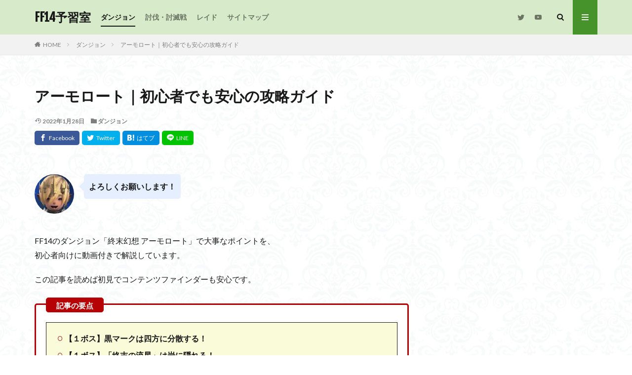

--- FILE ---
content_type: text/html; charset=UTF-8
request_url: https://ru-eka.com/archives/5404
body_size: 16190
content:

<!DOCTYPE html>

<html lang="ja" prefix="og: http://ogp.me/ns#" class="t-html 
">

<head prefix="og: http://ogp.me/ns# fb: http://ogp.me/ns/fb# article: http://ogp.me/ns/article#">
<meta charset="UTF-8">
<title>アーモロート｜初心者でも安心の攻略ガイド｜FF14予習室</title>
<meta name='robots' content='max-image-preview:large' />
<link rel='stylesheet' id='dashicons-css' href='https://ru-eka.com/wp-includes/css/dashicons.min.css?ver=6.3.7' type='text/css' media='all' />
<link rel='stylesheet' id='thickbox-css' href='https://ru-eka.com/wp-includes/js/thickbox/thickbox.css?ver=6.3.7' type='text/css' media='all' />
<link rel='stylesheet' id='wp-block-library-css' href='https://ru-eka.com/wp-includes/css/dist/block-library/style.min.css?ver=6.3.7' type='text/css' media='all' />
<style id='classic-theme-styles-inline-css' type='text/css'>
/*! This file is auto-generated */
.wp-block-button__link{color:#fff;background-color:#32373c;border-radius:9999px;box-shadow:none;text-decoration:none;padding:calc(.667em + 2px) calc(1.333em + 2px);font-size:1.125em}.wp-block-file__button{background:#32373c;color:#fff;text-decoration:none}
</style>
<style id='global-styles-inline-css' type='text/css'>
body{--wp--preset--color--black: #000000;--wp--preset--color--cyan-bluish-gray: #abb8c3;--wp--preset--color--white: #ffffff;--wp--preset--color--pale-pink: #f78da7;--wp--preset--color--vivid-red: #cf2e2e;--wp--preset--color--luminous-vivid-orange: #ff6900;--wp--preset--color--luminous-vivid-amber: #fcb900;--wp--preset--color--light-green-cyan: #7bdcb5;--wp--preset--color--vivid-green-cyan: #00d084;--wp--preset--color--pale-cyan-blue: #8ed1fc;--wp--preset--color--vivid-cyan-blue: #0693e3;--wp--preset--color--vivid-purple: #9b51e0;--wp--preset--gradient--vivid-cyan-blue-to-vivid-purple: linear-gradient(135deg,rgba(6,147,227,1) 0%,rgb(155,81,224) 100%);--wp--preset--gradient--light-green-cyan-to-vivid-green-cyan: linear-gradient(135deg,rgb(122,220,180) 0%,rgb(0,208,130) 100%);--wp--preset--gradient--luminous-vivid-amber-to-luminous-vivid-orange: linear-gradient(135deg,rgba(252,185,0,1) 0%,rgba(255,105,0,1) 100%);--wp--preset--gradient--luminous-vivid-orange-to-vivid-red: linear-gradient(135deg,rgba(255,105,0,1) 0%,rgb(207,46,46) 100%);--wp--preset--gradient--very-light-gray-to-cyan-bluish-gray: linear-gradient(135deg,rgb(238,238,238) 0%,rgb(169,184,195) 100%);--wp--preset--gradient--cool-to-warm-spectrum: linear-gradient(135deg,rgb(74,234,220) 0%,rgb(151,120,209) 20%,rgb(207,42,186) 40%,rgb(238,44,130) 60%,rgb(251,105,98) 80%,rgb(254,248,76) 100%);--wp--preset--gradient--blush-light-purple: linear-gradient(135deg,rgb(255,206,236) 0%,rgb(152,150,240) 100%);--wp--preset--gradient--blush-bordeaux: linear-gradient(135deg,rgb(254,205,165) 0%,rgb(254,45,45) 50%,rgb(107,0,62) 100%);--wp--preset--gradient--luminous-dusk: linear-gradient(135deg,rgb(255,203,112) 0%,rgb(199,81,192) 50%,rgb(65,88,208) 100%);--wp--preset--gradient--pale-ocean: linear-gradient(135deg,rgb(255,245,203) 0%,rgb(182,227,212) 50%,rgb(51,167,181) 100%);--wp--preset--gradient--electric-grass: linear-gradient(135deg,rgb(202,248,128) 0%,rgb(113,206,126) 100%);--wp--preset--gradient--midnight: linear-gradient(135deg,rgb(2,3,129) 0%,rgb(40,116,252) 100%);--wp--preset--font-size--small: 13px;--wp--preset--font-size--medium: 20px;--wp--preset--font-size--large: 36px;--wp--preset--font-size--x-large: 42px;--wp--preset--spacing--20: 0.44rem;--wp--preset--spacing--30: 0.67rem;--wp--preset--spacing--40: 1rem;--wp--preset--spacing--50: 1.5rem;--wp--preset--spacing--60: 2.25rem;--wp--preset--spacing--70: 3.38rem;--wp--preset--spacing--80: 5.06rem;--wp--preset--shadow--natural: 6px 6px 9px rgba(0, 0, 0, 0.2);--wp--preset--shadow--deep: 12px 12px 50px rgba(0, 0, 0, 0.4);--wp--preset--shadow--sharp: 6px 6px 0px rgba(0, 0, 0, 0.2);--wp--preset--shadow--outlined: 6px 6px 0px -3px rgba(255, 255, 255, 1), 6px 6px rgba(0, 0, 0, 1);--wp--preset--shadow--crisp: 6px 6px 0px rgba(0, 0, 0, 1);}:where(.is-layout-flex){gap: 0.5em;}:where(.is-layout-grid){gap: 0.5em;}body .is-layout-flow > .alignleft{float: left;margin-inline-start: 0;margin-inline-end: 2em;}body .is-layout-flow > .alignright{float: right;margin-inline-start: 2em;margin-inline-end: 0;}body .is-layout-flow > .aligncenter{margin-left: auto !important;margin-right: auto !important;}body .is-layout-constrained > .alignleft{float: left;margin-inline-start: 0;margin-inline-end: 2em;}body .is-layout-constrained > .alignright{float: right;margin-inline-start: 2em;margin-inline-end: 0;}body .is-layout-constrained > .aligncenter{margin-left: auto !important;margin-right: auto !important;}body .is-layout-constrained > :where(:not(.alignleft):not(.alignright):not(.alignfull)){max-width: var(--wp--style--global--content-size);margin-left: auto !important;margin-right: auto !important;}body .is-layout-constrained > .alignwide{max-width: var(--wp--style--global--wide-size);}body .is-layout-flex{display: flex;}body .is-layout-flex{flex-wrap: wrap;align-items: center;}body .is-layout-flex > *{margin: 0;}body .is-layout-grid{display: grid;}body .is-layout-grid > *{margin: 0;}:where(.wp-block-columns.is-layout-flex){gap: 2em;}:where(.wp-block-columns.is-layout-grid){gap: 2em;}:where(.wp-block-post-template.is-layout-flex){gap: 1.25em;}:where(.wp-block-post-template.is-layout-grid){gap: 1.25em;}.has-black-color{color: var(--wp--preset--color--black) !important;}.has-cyan-bluish-gray-color{color: var(--wp--preset--color--cyan-bluish-gray) !important;}.has-white-color{color: var(--wp--preset--color--white) !important;}.has-pale-pink-color{color: var(--wp--preset--color--pale-pink) !important;}.has-vivid-red-color{color: var(--wp--preset--color--vivid-red) !important;}.has-luminous-vivid-orange-color{color: var(--wp--preset--color--luminous-vivid-orange) !important;}.has-luminous-vivid-amber-color{color: var(--wp--preset--color--luminous-vivid-amber) !important;}.has-light-green-cyan-color{color: var(--wp--preset--color--light-green-cyan) !important;}.has-vivid-green-cyan-color{color: var(--wp--preset--color--vivid-green-cyan) !important;}.has-pale-cyan-blue-color{color: var(--wp--preset--color--pale-cyan-blue) !important;}.has-vivid-cyan-blue-color{color: var(--wp--preset--color--vivid-cyan-blue) !important;}.has-vivid-purple-color{color: var(--wp--preset--color--vivid-purple) !important;}.has-black-background-color{background-color: var(--wp--preset--color--black) !important;}.has-cyan-bluish-gray-background-color{background-color: var(--wp--preset--color--cyan-bluish-gray) !important;}.has-white-background-color{background-color: var(--wp--preset--color--white) !important;}.has-pale-pink-background-color{background-color: var(--wp--preset--color--pale-pink) !important;}.has-vivid-red-background-color{background-color: var(--wp--preset--color--vivid-red) !important;}.has-luminous-vivid-orange-background-color{background-color: var(--wp--preset--color--luminous-vivid-orange) !important;}.has-luminous-vivid-amber-background-color{background-color: var(--wp--preset--color--luminous-vivid-amber) !important;}.has-light-green-cyan-background-color{background-color: var(--wp--preset--color--light-green-cyan) !important;}.has-vivid-green-cyan-background-color{background-color: var(--wp--preset--color--vivid-green-cyan) !important;}.has-pale-cyan-blue-background-color{background-color: var(--wp--preset--color--pale-cyan-blue) !important;}.has-vivid-cyan-blue-background-color{background-color: var(--wp--preset--color--vivid-cyan-blue) !important;}.has-vivid-purple-background-color{background-color: var(--wp--preset--color--vivid-purple) !important;}.has-black-border-color{border-color: var(--wp--preset--color--black) !important;}.has-cyan-bluish-gray-border-color{border-color: var(--wp--preset--color--cyan-bluish-gray) !important;}.has-white-border-color{border-color: var(--wp--preset--color--white) !important;}.has-pale-pink-border-color{border-color: var(--wp--preset--color--pale-pink) !important;}.has-vivid-red-border-color{border-color: var(--wp--preset--color--vivid-red) !important;}.has-luminous-vivid-orange-border-color{border-color: var(--wp--preset--color--luminous-vivid-orange) !important;}.has-luminous-vivid-amber-border-color{border-color: var(--wp--preset--color--luminous-vivid-amber) !important;}.has-light-green-cyan-border-color{border-color: var(--wp--preset--color--light-green-cyan) !important;}.has-vivid-green-cyan-border-color{border-color: var(--wp--preset--color--vivid-green-cyan) !important;}.has-pale-cyan-blue-border-color{border-color: var(--wp--preset--color--pale-cyan-blue) !important;}.has-vivid-cyan-blue-border-color{border-color: var(--wp--preset--color--vivid-cyan-blue) !important;}.has-vivid-purple-border-color{border-color: var(--wp--preset--color--vivid-purple) !important;}.has-vivid-cyan-blue-to-vivid-purple-gradient-background{background: var(--wp--preset--gradient--vivid-cyan-blue-to-vivid-purple) !important;}.has-light-green-cyan-to-vivid-green-cyan-gradient-background{background: var(--wp--preset--gradient--light-green-cyan-to-vivid-green-cyan) !important;}.has-luminous-vivid-amber-to-luminous-vivid-orange-gradient-background{background: var(--wp--preset--gradient--luminous-vivid-amber-to-luminous-vivid-orange) !important;}.has-luminous-vivid-orange-to-vivid-red-gradient-background{background: var(--wp--preset--gradient--luminous-vivid-orange-to-vivid-red) !important;}.has-very-light-gray-to-cyan-bluish-gray-gradient-background{background: var(--wp--preset--gradient--very-light-gray-to-cyan-bluish-gray) !important;}.has-cool-to-warm-spectrum-gradient-background{background: var(--wp--preset--gradient--cool-to-warm-spectrum) !important;}.has-blush-light-purple-gradient-background{background: var(--wp--preset--gradient--blush-light-purple) !important;}.has-blush-bordeaux-gradient-background{background: var(--wp--preset--gradient--blush-bordeaux) !important;}.has-luminous-dusk-gradient-background{background: var(--wp--preset--gradient--luminous-dusk) !important;}.has-pale-ocean-gradient-background{background: var(--wp--preset--gradient--pale-ocean) !important;}.has-electric-grass-gradient-background{background: var(--wp--preset--gradient--electric-grass) !important;}.has-midnight-gradient-background{background: var(--wp--preset--gradient--midnight) !important;}.has-small-font-size{font-size: var(--wp--preset--font-size--small) !important;}.has-medium-font-size{font-size: var(--wp--preset--font-size--medium) !important;}.has-large-font-size{font-size: var(--wp--preset--font-size--large) !important;}.has-x-large-font-size{font-size: var(--wp--preset--font-size--x-large) !important;}
.wp-block-navigation a:where(:not(.wp-element-button)){color: inherit;}
:where(.wp-block-post-template.is-layout-flex){gap: 1.25em;}:where(.wp-block-post-template.is-layout-grid){gap: 1.25em;}
:where(.wp-block-columns.is-layout-flex){gap: 2em;}:where(.wp-block-columns.is-layout-grid){gap: 2em;}
.wp-block-pullquote{font-size: 1.5em;line-height: 1.6;}
</style>
<script src='https://ru-eka.com/wp-includes/js/jquery/jquery.min.js?ver=3.7.0' id='jquery-core-js'></script>
<script src='https://ru-eka.com/wp-includes/js/jquery/jquery-migrate.min.js?ver=3.4.1' id='jquery-migrate-js'></script>
<link rel="https://api.w.org/" href="https://ru-eka.com/wp-json/" /><link rel="alternate" type="application/json" href="https://ru-eka.com/wp-json/wp/v2/posts/5404" /><link rel="alternate" type="application/json+oembed" href="https://ru-eka.com/wp-json/oembed/1.0/embed?url=https%3A%2F%2Fru-eka.com%2Farchives%2F5404" />
<link rel="alternate" type="text/xml+oembed" href="https://ru-eka.com/wp-json/oembed/1.0/embed?url=https%3A%2F%2Fru-eka.com%2Farchives%2F5404&#038;format=xml" />
<link class="css-async" rel href="https://ru-eka.com/wp-content/themes/the-thor/css/icon.min.css">
<link class="css-async" rel href="https://fonts.googleapis.com/css?family=Lato:100,300,400,700,900">
<link class="css-async" rel href="https://fonts.googleapis.com/css?family=Fjalla+One">
<link class="css-async" rel href="https://fonts.googleapis.com/css?family=Noto+Sans+JP:100,200,300,400,500,600,700,800,900">
<link rel="stylesheet" href="https://ru-eka.com/wp-content/themes/the-thor/style.min.css">
<link class="css-async" rel href="https://ru-eka.com/wp-content/themes/the-thor-child/style-user.css?1572855673">
<link rel="canonical" href="https://ru-eka.com/archives/5404" />
<script src="https://ajax.googleapis.com/ajax/libs/jquery/1.12.4/jquery.min.js"></script>
<meta http-equiv="X-UA-Compatible" content="IE=edge">
<meta name="viewport" content="width=device-width, initial-scale=1, viewport-fit=cover"/>
<style>
.widget.widget_nav_menu ul.menu{border-color: rgba(70,147,44,0.15);}.widget.widget_nav_menu ul.menu li{border-color: rgba(70,147,44,0.75);}.widget.widget_nav_menu ul.menu .sub-menu li{border-color: rgba(70,147,44,0.15);}.widget.widget_nav_menu ul.menu .sub-menu li .sub-menu li:first-child{border-color: rgba(70,147,44,0.15);}.widget.widget_nav_menu ul.menu li a:hover{background-color: rgba(70,147,44,0.75);}.widget.widget_nav_menu ul.menu .current-menu-item > a{background-color: rgba(70,147,44,0.75);}.widget.widget_nav_menu ul.menu li .sub-menu li a:before {color:#46932c;}.widget.widget_nav_menu ul.menu li a{background-color:#46932c;}.widget.widget_nav_menu ul.menu .sub-menu a:hover{color:#46932c;}.widget.widget_nav_menu ul.menu .sub-menu .current-menu-item a{color:#46932c;}.widget.widget_categories ul{border-color: rgba(70,147,44,0.15);}.widget.widget_categories ul li{border-color: rgba(70,147,44,0.75);}.widget.widget_categories ul .children li{border-color: rgba(70,147,44,0.15);}.widget.widget_categories ul .children li .children li:first-child{border-color: rgba(70,147,44,0.15);}.widget.widget_categories ul li a:hover{background-color: rgba(70,147,44,0.75);}.widget.widget_categories ul .current-menu-item > a{background-color: rgba(70,147,44,0.75);}.widget.widget_categories ul li .children li a:before {color:#46932c;}.widget.widget_categories ul li a{background-color:#46932c;}.widget.widget_categories ul .children a:hover{color:#46932c;}.widget.widget_categories ul .children .current-menu-item a{color:#46932c;}.widgetSearch__input:hover{border-color:#46932c;}.widgetCatTitle{background-color:#46932c;}.widgetCatTitle__inner{background-color:#46932c;}.widgetSearch__submit:hover{background-color:#46932c;}.widgetProfile__sns{background-color:#46932c;}.widget.widget_calendar .calendar_wrap tbody a:hover{background-color:#46932c;}.widget ul li a:hover{color:#46932c;}.widget.widget_rss .rsswidget:hover{color:#46932c;}.widget.widget_tag_cloud a:hover{background-color:#46932c;}.widget select:hover{border-color:#46932c;}.widgetSearch__checkLabel:hover:after{border-color:#46932c;}.widgetSearch__check:checked .widgetSearch__checkLabel:before, .widgetSearch__check:checked + .widgetSearch__checkLabel:before{border-color:#46932c;}.widgetTab__item.current{border-top-color:#46932c;}.widgetTab__item:hover{border-top-color:#46932c;}.searchHead__title{background-color:#46932c;}.searchHead__submit:hover{color:#46932c;}.menuBtn__close:hover{color:#46932c;}.menuBtn__link:hover{color:#46932c;}@media only screen and (min-width: 992px){.menuBtn__link {background-color:#46932c;}}.t-headerCenter .menuBtn__link:hover{color:#46932c;}.searchBtn__close:hover{color:#46932c;}.searchBtn__link:hover{color:#46932c;}.breadcrumb__item a:hover{color:#46932c;}.pager__item{color:#46932c;}.pager__item:hover, .pager__item-current{background-color:#46932c; color:#fff;}.page-numbers{color:#46932c;}.page-numbers:hover, .page-numbers.current{background-color:#46932c; color:#fff;}.pagePager__item{color:#46932c;}.pagePager__item:hover, .pagePager__item-current{background-color:#46932c; color:#fff;}.heading a:hover{color:#46932c;}.eyecatch__cat{background-color:#46932c;}.the__category{background-color:#46932c;}.dateList__item a:hover{color:#46932c;}.controllerFooter__item:last-child{background-color:#46932c;}.controllerFooter__close{background-color:#46932c;}.bottomFooter__topBtn{background-color:#46932c;}.mask-color{background-color:#46932c;}.mask-colorgray{background-color:#46932c;}.pickup3__item{background-color:#46932c;}.categoryBox__title{color:#46932c;}.comments__list .comment-meta{background-color:#46932c;}.comment-respond .submit{background-color:#46932c;}.prevNext__pop{background-color:#46932c;}.swiper-pagination-bullet-active{background-color:#46932c;}.swiper-slider .swiper-button-next, .swiper-slider .swiper-container-rtl .swiper-button-prev, .swiper-slider .swiper-button-prev, .swiper-slider .swiper-container-rtl .swiper-button-next	{background-color:#46932c;}body{background:#ffffff url(https://ru-eka.com/wp-content/uploads/2019/11/haikei.jpg) repeat center center;}.l-header{background-color:#d7eac9;}.globalNavi::before{background: -webkit-gradient(linear,left top,right top,color-stop(0%,rgba(255,255,255,0)),color-stop(100%,#d7eac9));}.snsFooter{background-color:#b7b7b7}.widget-main .heading.heading-widget{background-color:#46932c}.widget-main .heading.heading-widgetsimple{background-color:#46932c}.widget-main .heading.heading-widgetsimplewide{background-color:#46932c}.widget-main .heading.heading-widgetwide{background-color:#46932c}.widget-main .heading.heading-widgetbottom:before{border-color:#46932c}.widget-main .heading.heading-widgetborder{border-color:#46932c}.widget-main .heading.heading-widgetborder::before,.widget-main .heading.heading-widgetborder::after{background-color:#46932c}.widget-side .heading.heading-widget{background-color:#46932c}.widget-side .heading.heading-widgetsimple{background-color:#46932c}.widget-side .heading.heading-widgetsimplewide{background-color:#46932c}.widget-side .heading.heading-widgetwide{background-color:#46932c}.widget-side .heading.heading-widgetbottom:before{border-color:#46932c}.widget-side .heading.heading-widgetborder{border-color:#46932c}.widget-side .heading.heading-widgetborder::before,.widget-side .heading.heading-widgetborder::after{background-color:#46932c}.widget-foot .heading.heading-widget{background-color:#46932c}.widget-foot .heading.heading-widgetsimple{background-color:#46932c}.widget-foot .heading.heading-widgetsimplewide{background-color:#46932c}.widget-foot .heading.heading-widgetwide{background-color:#46932c}.widget-foot .heading.heading-widgetbottom:before{border-color:#46932c}.widget-foot .heading.heading-widgetborder{border-color:#46932c}.widget-foot .heading.heading-widgetborder::before,.widget-foot .heading.heading-widgetborder::after{background-color:#46932c}.widget-menu .heading.heading-widget{background-color:#46932c}.widget-menu .heading.heading-widgetsimple{background-color:#46932c}.widget-menu .heading.heading-widgetsimplewide{background-color:#46932c}.widget-menu .heading.heading-widgetwide{background-color:#46932c}.widget-menu .heading.heading-widgetbottom:before{border-color:#46932c}.widget-menu .heading.heading-widgetborder{border-color:#46932c}.widget-menu .heading.heading-widgetborder::before,.widget-menu .heading.heading-widgetborder::after{background-color:#46932c}.swiper-slider{height: 160px;}@media only screen and (min-width: 768px){.swiper-slider {height: 340px;}}.still.still-movie .still__box{background-image:url(https://ru-eka.com/wp-content/uploads/2019/11/2019-11-07_20h46_56-min-768x431.jpg);}@media only screen and (min-width: 768px){.still.still-movie .still__box{background-image:url(https://ru-eka.com/wp-content/uploads/2019/11/2019-11-07_20h46_56-min.jpg);}}.rankingBox__bg{background-color:#46932c}.the__ribbon{background-color:#dd5454}.the__ribbon:after{border-left-color:#dd5454; border-right-color:#dd5454}.eyecatch__link.eyecatch__link-mask:hover::after {background-color: rgba(198,145,180,0.5);}.eyecatch__link.eyecatch__link-maskzoom:hover::after {background-color: rgba(198,145,180,0.5);}.eyecatch__link.eyecatch__link-maskzoomrotate:hover::after {background-color: rgba(198,145,180,0.5);}.eyecatch__link.eyecatch__link-mask:hover::after{content: "DETAIL";}.eyecatch__link.eyecatch__link-maskzoom:hover::after{content: "DETAIL";}.eyecatch__link.eyecatch__link-maskzoomrotate:hover::after{content: "DETAIL";}.content .balloon .balloon__img-left div {background-image:url("https://ru-eka.com/wp-content/uploads/2019/11/平常.jpg");}.content .balloon .balloon__img-right div {background-image:url("https://ru-eka.com/wp-content/uploads/2019/11/7c96e4038ed79c9c7487db46f2e709ce.jpg");}.cc-ft6{color:#1153aa;}.cc-hv6:hover{color:#1153aa;}.cc-bg6{background-color:#1153aa;}.cc-br6{border-color:#1153aa;}.cc-ft14{color:#dd9933;}.cc-hv14:hover{color:#dd9933;}.cc-bg14{background-color:#dd9933;}.cc-br14{border-color:#dd9933;}.content .afTagBox__btnDetail{background-color:#46932c;}.widget .widgetAfTag__btnDetail{background-color:#46932c;}.content .afTagBox__btnAf{background-color:#46932c;}.widget .widgetAfTag__btnAf{background-color:#46932c;}.content a{color:#1e73be;}.phrase a{color:#1e73be;}.content .sitemap li a:hover{color:#1e73be;}.content h2 a:hover,.content h3 a:hover,.content h4 a:hover,.content h5 a:hover{color:#1e73be;}.content ul.menu li a:hover{color:#1e73be;}.content .es-LiconBox:before{background-color:#a83f3f;}.content .es-LiconCircle:before{background-color:#a83f3f;}.content .es-BTiconBox:before{background-color:#a83f3f;}.content .es-BTiconCircle:before{background-color:#a83f3f;}.content .es-BiconObi{border-color:#a83f3f;}.content .es-BiconCorner:before{background-color:#a83f3f;}.content .es-BiconCircle:before{background-color:#a83f3f;}.content .es-BmarkHatena::before{background-color:#005293;}.content .es-BmarkExcl::before{background-color:#b60105;}.content .es-BmarkQ::before{background-color:#005293;}.content .es-BmarkQ::after{border-top-color:#005293;}.content .es-BmarkA::before{color:#b60105;}.content .es-BsubTradi::before{color:#ffffff;background-color:#b60105;border-color:#b60105;}.btn__link-primary{color:#ffffff; background-color:#dd3333;}.content .btn__link-primary{color:#ffffff; background-color:#dd3333;}.searchBtn__contentInner .btn__link-search{color:#ffffff; background-color:#dd3333;}.btn__link-secondary{color:#ffffff; background-color:#3f3f3f;}.content .btn__link-secondary{color:#ffffff; background-color:#3f3f3f;}.btn__link-search{color:#ffffff; background-color:#3f3f3f;}.btn__link-normal{color:#3f3f3f;}.content .btn__link-normal{color:#3f3f3f;}.btn__link-normal:hover{background-color:#3f3f3f;}.content .btn__link-normal:hover{background-color:#3f3f3f;}.comments__list .comment-reply-link{color:#3f3f3f;}.comments__list .comment-reply-link:hover{background-color:#3f3f3f;}@media only screen and (min-width: 992px){.subNavi__link-pickup{color:#3f3f3f;}}@media only screen and (min-width: 992px){.subNavi__link-pickup:hover{background-color:#3f3f3f;}}.partsH2-27 h2{color:#191919; background-color:#d7eac9;}.partsH2-27 h2::before{border-top-color:#d8d8d8; border-left-color:#d8d8d8;}.partsH2-27 h2::after{border-top-color:#d8d8d8; border-right-color:#d8d8d8;}.partsH3-2 h3{color:#191919;}.partsH3-2 h3::after{border-color:#c4e2a5;}.partsH4-13 h4{color:#191919; border-left-color:#c4e2a5; border-bottom-color:#d8d8d8;}.content h5{color:#191919}.content ul > li::before{color:#a83f3f;}.partsUl-5 ul{border-color:#191919; background-color:#fafcd9;}.content ol > li::before{color:#000000; border-color:#000000;}.content ol > li > ol > li::before{background-color:#000000; border-color:#000000;}.content ol > li > ol > li > ol > li::before{color:#000000; border-color:#000000;}.partsOl-5 ol{border-color:#191919; background-color:#e5efff;}.content .balloon .balloon__text{color:#191919; background-color:#e5efff;}.content .balloon .balloon__text-left:before{border-left-color:#e5efff;}.content .balloon .balloon__text-right:before{border-right-color:#e5efff;}.content .balloon-boder .balloon__text{color:#191919; background-color:#ffffff;  border-color:#d8d8d8;}.content .balloon-boder .balloon__text-left:before{border-left-color:#d8d8d8;}.content .balloon-boder .balloon__text-left:after{border-left-color:#ffffff;}.content .balloon-boder .balloon__text-right:before{border-right-color:#d8d8d8;}.content .balloon-boder .balloon__text-right:after{border-right-color:#ffffff;}.content blockquote{color:#191919; background-color:#f2f2f2;}.content blockquote::before{color:#d8d8d8;}.content table{color:#191919; border-top-color:#E5E5E5; border-left-color:#E5E5E5;}.content table th{background:#7f7f7f; color:#ffffff; ;border-right-color:#E5E5E5; border-bottom-color:#E5E5E5;}.content table td{background:#ffffff; ;border-right-color:#E5E5E5; border-bottom-color:#E5E5E5;}.content table tr:nth-child(odd) td{background-color:#f2f2f2;}
</style>
<link rel="icon" href="https://ru-eka.com/wp-content/uploads/2019/11/cropped-積み重ねた本のアイコン素材-32x32.png" sizes="32x32" />
<link rel="icon" href="https://ru-eka.com/wp-content/uploads/2019/11/cropped-積み重ねた本のアイコン素材-192x192.png" sizes="192x192" />
<link rel="apple-touch-icon" href="https://ru-eka.com/wp-content/uploads/2019/11/cropped-積み重ねた本のアイコン素材-180x180.png" />
<meta name="msapplication-TileImage" content="https://ru-eka.com/wp-content/uploads/2019/11/cropped-積み重ねた本のアイコン素材-270x270.png" />
<!– Global site tag (gtag.js) – Google Analytics –>
<script async src='https://www.googletagmanager.com/gtag/js?id=UA-92094748-4'></script>
<script>
    window.dataLayer = window.dataLayer || [];
    function gtag(){dataLayer.push(arguments);}
    gtag('js', new Date());
    gtag('config', 'UA-92094748-4');
    
</script>
<!– /Global site tag (gtag.js) – Google Analytics –>
<meta name="description" content="FF14の「終末幻想 アーモロート」を初心者向けに動画付きで解説しています。この記事を読めば初見でコンテンツファインダーも安心です。">
<meta property="og:site_name" content="FF14予習室" />
<meta property="og:type" content="article" />
<meta property="og:title" content="アーモロート｜初心者でも安心の攻略ガイド" />
<meta property="og:description" content="FF14の「終末幻想 アーモロート」を初心者向けに動画付きで解説しています。この記事を読めば初見でコンテンツファインダーも安心です。" />
<meta property="og:url" content="https://ru-eka.com/archives/5404" />
<meta property="og:image" content="https://ru-eka.com/wp-content/uploads/2020/10/Final-Fantasy-XIV-A-Realm-Reborn-Screenshot-2020.10.30-18.57.53.92-768x432.jpg" />
<meta name="twitter:card" content="summary_large_image" />
<meta name="twitter:site" content="@FF14_studyroom" />

<script async custom-element="amp-ad" src="https://cdn.ampproject.org/v0/amp-ad-0.1.js"></script>
</head>
<body class="" id="top">
    <header class="l-header"> <div class="container container-header"><p class="siteTitle"><a class="siteTitle__link" href="https://ru-eka.com">FF14予習室  </a></p><nav class="globalNavi"><div class="globalNavi__inner"><ul class="globalNavi__list"><li id="menu-item-234" class="menu-item menu-item-type-taxonomy menu-item-object-category current-post-ancestor current-menu-parent current-post-parent menu-item-234"><a href="https://ru-eka.com/archives/category/id">ダンジョン</a></li><li id="menu-item-233" class="menu-item menu-item-type-taxonomy menu-item-object-category menu-item-233"><a href="https://ru-eka.com/archives/category/trials">討伐・討滅戦</a></li><li id="menu-item-3078" class="menu-item menu-item-type-taxonomy menu-item-object-category menu-item-3078"><a href="https://ru-eka.com/archives/category/raids">レイド</a></li><li id="menu-item-2263" class="menu-item menu-item-type-post_type menu-item-object-page menu-item-2263"><a href="https://ru-eka.com/sitemap">サイトマップ</a></li></ul></div></nav><nav class="subNavi"> <ul class="subNavi__list"><li class="subNavi__item"><a class="subNavi__link icon-twitter" href="https://twitter.com/FF14_studyroom"></a></li><li class="subNavi__item"><a class="subNavi__link icon-youtube" href="https://www.youtube.com/channel/UCHnNAj7kc4ERzBIZ5_FkSdg"></a></li></ul></nav><div class="searchBtn ">  <input class="searchBtn__checkbox" id="searchBtn-checkbox" type="checkbox">  <label class="searchBtn__link searchBtn__link-text icon-search" for="searchBtn-checkbox"></label>  <label class="searchBtn__unshown" for="searchBtn-checkbox"></label>  <div class="searchBtn__content"> <div class="searchBtn__scroll"><label class="searchBtn__close" for="searchBtn-checkbox"><i class="icon-close"></i>CLOSE</label><div class="searchBtn__contentInner">  <aside class="widget">  <div class="widgetSearch"> <form method="get" action="https://ru-eka.com" target="_top">  <div class="widgetSearch__contents"> <h3 class="heading heading-tertiary">キーワード</h3> <input class="widgetSearch__input widgetSearch__input-max" type="text" name="s" placeholder="キーワードを入力" value=""></div>  <div class="widgetSearch__contents"> <h3 class="heading heading-tertiary">カテゴリー</h3><select  name='cat' id='cat_6970801e7dd42' class='widgetSearch__select'><option value=''>カテゴリーを選択</option><option class="level-0" value="5">討伐・討滅戦</option><option class="level-0" value="6">ダンジョン</option><option class="level-0" value="12">初心者</option><option class="level-0" value="14">レイド</option><option class="level-0" value="15">まとめページ</option></select>  </div> <div class="btn btn-search"> <button class="btn__link btn__link-search" type="submit" value="search">検索</button>  </div></form>  </div></aside></div> </div>  </div></div><div class="menuBtn ">  <input class="menuBtn__checkbox" id="menuBtn-checkbox" type="checkbox">  <label class="menuBtn__link menuBtn__link-text icon-menu" for="menuBtn-checkbox"></label>  <label class="menuBtn__unshown" for="menuBtn-checkbox"></label>  <div class="menuBtn__content"> <div class="menuBtn__scroll"><label class="menuBtn__close" for="menuBtn-checkbox"><i class="icon-close"></i>CLOSE</label><div class="menuBtn__contentInner"><nav class="menuBtn__navi u-none-pc"><ul class="menuBtn__naviList"><li class="menuBtn__naviItem"><a class="menuBtn__naviLink icon-twitter" href="https://twitter.com/FF14_studyroom"></a></li><li class="menuBtn__naviItem"><a class="menuBtn__naviLink icon-youtube" href="https://www.youtube.com/channel/UCHnNAj7kc4ERzBIZ5_FkSdg"></a></li> </ul></nav>  <aside class="widget widget-menu widget_categories"><h2 class="heading heading-widget">カテゴリー</h2><ul><li class="cat-item cat-item-15"><a href="https://ru-eka.com/archives/category/contents">まとめページ</a></li><li class="cat-item cat-item-6"><a href="https://ru-eka.com/archives/category/id">ダンジョン</a></li><li class="cat-item cat-item-14"><a href="https://ru-eka.com/archives/category/raids">レイド</a></li><li class="cat-item cat-item-12"><a href="https://ru-eka.com/archives/category/beginner">初心者</a></li><li class="cat-item cat-item-5"><a href="https://ru-eka.com/archives/category/trials">討伐・討滅戦</a></li></ul></aside></div> </div>  </div></div> </div>  </header>      <div class="l-headerBottom">  </div>   <div class="wider"> <div class="breadcrumb"><ul class="breadcrumb__list container"><li class="breadcrumb__item icon-home"><a href="https://ru-eka.com">HOME</a></li><li class="breadcrumb__item"><a href="https://ru-eka.com/archives/category/id">ダンジョン</a></li><li class="breadcrumb__item breadcrumb__item-current"><a href="https://ru-eka.com/archives/5404">アーモロート｜初心者でも安心の攻略ガイド</a></li></ul></div>  </div>    <div class="l-wrapper">   <main class="l-main"><div class="dividerBottom">  <h1 class="heading heading-primary">アーモロート｜初心者でも安心の攻略ガイド</h1>  <ul class="dateList dateList-main">  <li class="dateList__item icon-update">2022年1月28日</li> <li class="dateList__item icon-folder"><a href="https://ru-eka.com/archives/category/id" rel="category tag">ダンジョン</a></li></ul>  <div class="postContents">  <aside class="social-top"><ul class="socialList socialList-type11"><li class="socialList__item"><a class="socialList__link icon-facebook" href="http://www.facebook.com/sharer.php?u=https%3A%2F%2Fru-eka.com%2Farchives%2F5404&amp;t=%E3%82%A2%E3%83%BC%E3%83%A2%E3%83%AD%E3%83%BC%E3%83%88%EF%BD%9C%E5%88%9D%E5%BF%83%E8%80%85%E3%81%A7%E3%82%82%E5%AE%89%E5%BF%83%E3%81%AE%E6%94%BB%E7%95%A5%E3%82%AC%E3%82%A4%E3%83%89" target="_blank" title="Facebook"></a></li><li class="socialList__item"><a class="socialList__link icon-twitter" href="http://twitter.com/intent/tweet?text=%E3%82%A2%E3%83%BC%E3%83%A2%E3%83%AD%E3%83%BC%E3%83%88%EF%BD%9C%E5%88%9D%E5%BF%83%E8%80%85%E3%81%A7%E3%82%82%E5%AE%89%E5%BF%83%E3%81%AE%E6%94%BB%E7%95%A5%E3%82%AC%E3%82%A4%E3%83%89&amp;https%3A%2F%2Fru-eka.com%2Farchives%2F5404&amp;url=https%3A%2F%2Fru-eka.com%2Farchives%2F5404" target="_blank" title="Twitter"></a></li><li class="socialList__item"><a class="socialList__link icon-hatenabookmark" href="http://b.hatena.ne.jp/add?mode=confirm&amp;url=https%3A%2F%2Fru-eka.com%2Farchives%2F5404&amp;title=%E3%82%A2%E3%83%BC%E3%83%A2%E3%83%AD%E3%83%BC%E3%83%88%EF%BD%9C%E5%88%9D%E5%BF%83%E8%80%85%E3%81%A7%E3%82%82%E5%AE%89%E5%BF%83%E3%81%AE%E6%94%BB%E7%95%A5%E3%82%AC%E3%82%A4%E3%83%89" target="_blank" data-hatena-bookmark-title="https%3A%2F%2Fru-eka.com%2Farchives%2F5404" title="はてブ"></a></li><li class="socialList__item"><a class="socialList__link icon-line" href="http://line.naver.jp/R/msg/text/?%E3%82%A2%E3%83%BC%E3%83%A2%E3%83%AD%E3%83%BC%E3%83%88%EF%BD%9C%E5%88%9D%E5%BF%83%E8%80%85%E3%81%A7%E3%82%82%E5%AE%89%E5%BF%83%E3%81%AE%E6%94%BB%E7%95%A5%E3%82%AC%E3%82%A4%E3%83%89%0D%0Ahttps%3A%2F%2Fru-eka.com%2Farchives%2F5404" target="_blank" title="LINE"></a></li></ul></aside> <section class="content partsH2-27 partsH3-2 partsH4-13 partsUl-5 partsOl-5"><div class="balloon"><figure class="balloon__img balloon__img-left"><div><img decoding="async" class="aligncenter size-full wp-image-560" src="https://ru-eka.com/wp-content/themes/the-thor/img/dummy.gif" data-layzr="https://ru-eka.com/wp-content/uploads/2019/11/笑顔.jpg" alt="笑顔" width="96" height="96" /></div><figcaption class="balloon__name"></figcaption></figure><div class="balloon__text balloon__text-right"><strong><span style="font-family: メイリオ, Meiryo;">よろしくお願いします！</span></strong></div></div><p>FF14のダンジョン「終末幻想 アーモロート」で大事なポイントを、<br />初心者向けに動画付きで解説しています。</p><p>この記事を読めば初見でコンテンツファインダーも安心です。</p><div class="ep-box es-BsubTradi bgc-white es-borderSolidM es-radius brc-DPred" title="記事の要点"><ul><li><strong>【１ボス】黒マークは四方に分散する！</strong></li><li><strong>【１ボス】「終末の流星」は岩に隠れる！</strong></li><li><strong>【２ボス】【道中】線がついたらタンクの近くへ！</strong></li><li><strong>【３ボス】光っている足場に入ってはダメ！</strong></li><li><strong>【３ボス】視点を横にすると戦いやすい！</strong></li></ul></div><div id="MOKUJI"><div class="adPost adPost-no"><script async src="https://pagead2.googlesyndication.com/pagead/js/adsbygoogle.js?client=ca-pub-3996000930504937"  crossorigin="anonymous"></script><ins class="adsbygoogle"  style="display:block"  data-ad-client="ca-pub-3996000930504937"  data-ad-slot="6139002282"  data-ad-format="auto"  data-full-width-responsive="true"></ins><script>  (adsbygoogle = window.adsbygoogle || []).push({});</script><span class="adPost__title"></span></div></div><div class="outline"><span class="outline__title">目次</span><input class="outline__toggle" id="outline__toggle" type="checkbox" checked><label class="outline__switch" for="outline__toggle"></label><ul class="outline__list outline__list-2"><li class="outline__item"><a class="outline__link" href="#outline_1__1"><span class="outline__number">1</span> アーモロートの開放と概要</a><ul class="outline__list outline__list-3"><li class="outline__item"><a class="outline__link" href="#outline_1__1_1"><span class="outline__number">1.1</span> 開放クエスト</a></li><li class="outline__item"><a class="outline__link" href="#outline_1__1_2"><span class="outline__number">1.2</span> 参加条件</a></li><li class="outline__item"><a class="outline__link" href="#outline_1__1_3"><span class="outline__number">1.3</span> 報酬</a></li></ul></li><li class="outline__item"><a class="outline__link" href="#outline_1__2"><span class="outline__number">2</span> アーモロート攻略①</a><ul class="outline__list outline__list-3"><li class="outline__item"><a class="outline__link" href="#outline_1__2_1"><span class="outline__number">2.1</span> 【道中】線がついたらタンクの近くへ</a></li><li class="outline__item"><a class="outline__link" href="#outline_1__2_2"><span class="outline__number">2.2</span> 【１ボス】ファースト・ビースト</a></li></ul></li><li class="outline__item"><a class="outline__link" href="#outline_1__3"><span class="outline__number">3</span> アーモロート攻略②</a><ul class="outline__list outline__list-3"><li class="outline__item"><a class="outline__link" href="#outline_1__3_1"><span class="outline__number">3.1</span> 【２ボス】ターミナス・ベルウェザー</a></li></ul></li><li class="outline__item"><a class="outline__link" href="#outline_1__4"><span class="outline__number">4</span> アーモロート攻略③</a><ul class="outline__list outline__list-3"><li class="outline__item"><a class="outline__link" href="#outline_1__4_1"><span class="outline__number">4.1</span> 【道中】ザコをまとめると強いので注意</a></li><li class="outline__item"><a class="outline__link" href="#outline_1__4_2"><span class="outline__number">4.2</span> 【３ボス】メガセリオン</a></li></ul></li><li class="outline__item"><a class="outline__link" href="#outline_1__5"><span class="outline__number">5</span> アーモロートの動画</a><ul class="outline__list outline__list-3"><li class="outline__item"><a class="outline__link" href="#outline_1__5_1"><span class="outline__number">5.1</span> 【動画】アーモロート・道中１</a></li><li class="outline__item"><a class="outline__link" href="#outline_1__5_2"><span class="outline__number">5.2</span> 【動画】アーモロート・１ボス</a></li><li class="outline__item"><a class="outline__link" href="#outline_1__5_3"><span class="outline__number">5.3</span> 【動画】アーモロート・道中２</a></li><li class="outline__item"><a class="outline__link" href="#outline_1__5_4"><span class="outline__number">5.4</span> 【動画】アーモロート・２ボス</a></li><li class="outline__item"><a class="outline__link" href="#outline_1__5_5"><span class="outline__number">5.5</span> 【動画】アーモロート・道中３</a></li><li class="outline__item"><a class="outline__link" href="#outline_1__5_6"><span class="outline__number">5.6</span> 【動画】アーモロート・３ボス</a></li></ul></li><li class="outline__item"><a class="outline__link" href="#outline_1__6"><span class="outline__number">6</span> アーモロートのまとめ</a></li></ul></div><h2 id="outline_1__1">アーモロートの開放と概要</h2><p><img decoding="async" fetchpriority="high" class="alignnone size-full wp-image-6584" src="https://ru-eka.com/wp-content/themes/the-thor/img/dummy.gif" data-layzr="https://ru-eka.com/wp-content/uploads/2020/10/2021-01-02_19h21_02.png" alt="アーモロート概要" width="535" height="219" /></p><div><h3 id="outline_1__1_1">開放クエスト</h3><div class="ep-box"><strong>・クエスト名｜漆黒のヴィランズ（メインクエスト：漆黒のヴィランズ）<br />・開放条件｜メインクエスト「その者の結末」クリア後<br />・エリア｜テンペスト（Ｘ:16.5 Y:30.4）</strong><br /><strong>・NPC｜アリゼー</strong></div><div><h3 id="outline_1__1_2">参加条件</h3><div class="ep-box"><strong>・レベル80</strong><br /><strong>・平均アイテムレベル410以上<br />・アイテムレベルシンク440</strong></div></div></div><h3 id="outline_1__1_3">報酬</h3><div class="ep-box"><strong>・アラガントームストーン：奇譚ｘ50　黙示ｘ20<br /></strong><strong>・アーモロート装備(Lv430)</strong><br /><strong>・ミニオン:ハシビロコウ</strong><br /><strong>・オーケストリオン譜:死の刻<br /></strong></div><p>&nbsp;</p><h2 id="outline_1__2">アーモロート攻略①</h2><p><img decoding="async" class="alignnone size-full wp-image-5407" src="https://ru-eka.com/wp-content/themes/the-thor/img/dummy.gif" data-layzr="https://ru-eka.com/wp-content/uploads/2020/10/2020-10-30_17h00_10.jpg" alt="アーモロート　マップ１" width="477" height="384" /></p><p>&nbsp;</p><h3 id="outline_1__2_1">【道中】線がついたらタンクの近くへ</h3><p><img decoding="async" class="alignnone size-large wp-image-5420" src="https://ru-eka.com/wp-content/themes/the-thor/img/dummy.gif" data-layzr="https://ru-eka.com/wp-content/uploads/2020/10/2020-10-30_19h02_19-1280x679.jpg" alt="線がついたらタンクの近くへ" width="1140" height="605" /></p><p>「アーモロート」の道中には、DPSやヒーラーと線がつながるザコがいます。</p><p>このザコは<strong><span class="marker-halfRed">線がついた人だけを狙ってきます。</span></strong></p><p><span class="es-Fbig es-bold">線がついたらタンクの近くに行きましょう。</span></p><p>遠くに離れていると、ザコの位置がバラバラになって味方の範囲攻撃でまとめて倒せないからです。</p><p><span class="ep-label es-LroundR es-TmarginS es-TpaddingS es-BpaddingS es-RpaddingM es-LpaddingM es-LborderSolidM bgc-Byellow bgc-Lyellow es-Fbig es-bold brc-Lred">線がついたらタンクの近くへ！</span></p><p>&nbsp;</p><p>線のザコはターゲットにデバフをつけてきますが、<br />わざわざ単体攻撃で優先して倒すほどの危険はありません。</p><p>普段のザコと同じように<strong><span class="marker-halfBlue">範囲攻撃でまとめて倒せばOK</span></strong>です。</p><p>&nbsp;</p><h3 id="outline_1__2_2">【１ボス】ファースト・ビースト</h3><div class="balloon"><figure class="balloon__img balloon__img-left"><div><img decoding="async" class="aligncenter size-full wp-image-558" src="https://ru-eka.com/wp-content/themes/the-thor/img/dummy.gif" data-layzr="https://ru-eka.com/wp-content/uploads/2019/11/平常.jpg" alt="会話" width="96" height="96" /></div><figcaption class="balloon__name"></figcaption></figure><div class="balloon__text balloon__text-right"><strong><span style="font-family: メイリオ, Meiryo;">予兆範囲だらけになっても慌てずに。</span></strong></div></div><p>ファースト・ビースト戦のポイントは、</p><p><span class="es-Fbig es-bold">「流星群」<span style="font-size: 14px; font-weight: 500;">から</span></span><span class="es-Fbig es-bold">「終末の流星」</span>までの一連の攻撃です。</p><h4>① 流星群｜黒マークは四方に分散する</h4><p><img decoding="async" class="alignnone size-large wp-image-5411" src="https://ru-eka.com/wp-content/themes/the-thor/img/dummy.gif" data-layzr="https://ru-eka.com/wp-content/uploads/2020/10/2020-10-30_19h43_43-1280x623.jpg" alt="黒マークは四方に分散する" width="1140" height="555" /></p><p><span class="es-Fbig es-bold">「流星群」</span>は画像のような「黒いマーク」と「広い範囲」がタンク以外の３名につく攻撃です。</p><p><span class="es-Fbig es-bold">全員、エリアの四方に分散しましょう。</span></p><p>ただし、エリア外周にピッタリくっつくのは良くないです。<br /><strong><span class="marker-halfBlue">すこし外周から離れた場所</span></strong>で待機してください。</p><p>タンクにはマークがつかないですが、タンクも中央から離れましょう。<br />足元に範囲攻撃がでることがあるので、中央に陣取っていると味方が避けにくくなるからです。</p><p><span class="ep-label es-LroundR es-TmarginS es-TpaddingS es-BpaddingS es-RpaddingM es-LpaddingM es-LborderSolidM bgc-Byellow bgc-Lyellow es-Fbig es-bold brc-Lred">黒マークは四方に分散する！</span></p><p>&nbsp;</p><p><img decoding="async" class="alignnone size-large wp-image-5413" src="https://ru-eka.com/wp-content/themes/the-thor/img/dummy.gif" data-layzr="https://ru-eka.com/wp-content/uploads/2020/10/2020-10-31_12h46_11-1280x609.jpg" alt="マークが消えたら着弾地点から離れる" width="1140" height="542" /></p><p>しばらくするとマークが消え、立っていた場所に<br /><strong><span class="marker-halfRed">「近くは大ダメージ」</span></strong>タイプの攻撃の着弾地点が設置されます。</p><p><span class="es-Fbig es-bold">３つの着弾地点から離れましょう。</span></p><p>&nbsp;</p><p>着弾地点は同じ場所に誘導しても良いのでは？と思うかもしれませんが、<br /><strong><span class="marker-halfRed">「着弾地点同士が近いとダメージが増加する」</span></strong>ギミックがあります。</p><p>これが分散しないといけない理由です。</p><h4>② 終末の流星｜岩に隠れる</h4><p><img decoding="async" class="alignnone size-large wp-image-5410" src="https://ru-eka.com/wp-content/themes/the-thor/img/dummy.gif" data-layzr="https://ru-eka.com/wp-content/uploads/2020/10/2020-10-30_19h07_52-1280x722.jpg" alt="終末の流星は岩のかげに隠れる" width="1140" height="643" /></p><p><span class="es-Fbig es-bold">「終末の流星」</span>は、黒マーク攻撃の次に使ってくる大技です。<br />ボスがエリアの隅に移動して、いかにも大技な長い詠唱を始めます。</p><p>直前の<strong><span class="marker-halfBlue">黒マーク攻撃の着弾地点に岩が出現している</span></strong>ので、</p><p><span class="es-Fbig es-bold">岩のかげに隠れてください。</span></p><p><strong><span class="marker-halfRed">岩に隠れないと即死します。</span></strong></p><p><span class="ep-label es-LroundR es-TmarginS es-TpaddingS es-BpaddingS es-RpaddingM es-LpaddingM es-LborderSolidM bgc-Byellow bgc-Lyellow es-Fbig es-bold brc-Lred">「終末の流星」は岩に隠れる！</span></p><p>&nbsp;</p><p><img decoding="async" class="alignnone size-large wp-image-5416" src="https://ru-eka.com/wp-content/themes/the-thor/img/dummy.gif" data-layzr="https://ru-eka.com/wp-content/uploads/2020/10/2020-10-31_13h46_37-1280x674.jpg" alt="ビルが倒れてくる" width="1140" height="600" /></p><p>「終末の流星」の直後には、画像のような広い範囲攻撃がきます。</p><p>発動はかなり遅いので、普通にみてから逃げれば大丈夫です。</p><p>必ず、ボスの居た場所の反対側が安全地帯になります。</p><h4>２回目以後の流星群は範囲だらけ！</h4><p><img decoding="async" class="alignnone size-large wp-image-5415" src="https://ru-eka.com/wp-content/themes/the-thor/img/dummy.gif" data-layzr="https://ru-eka.com/wp-content/uploads/2020/10/2020-10-31_13h35_09-1280x654.jpg" alt="２回目からは範囲だらけになる" width="1140" height="582" /></p><p>以上が「流星群」～「終末の流星」の流れの対処法なのですが、</p><p><span class="es-Fbig es-bold">２回目からは難易度がアップします。</span></p><p><strong><span class="marker-halfRed">同時に多数の範囲攻撃が発生する</span></strong>からです。<br />慌ててパニックにならないように心の準備をしておいてください。</p><p>エリア中が予兆範囲だらけになりますが、どれも発動は遅いので冷静に避けていきましょう。<br />ここで味方がダメージを受けやすいので、ヒーラーはそのつもりで。</p><p>&nbsp;</p><p><span class="ep-label es-BborderDashedM bgc-white es-Licon icon-pushpin es-RpaddingSS es-bold">【動画】流星群からの範囲攻撃連発</span></p><div class="youtube"><iframe title="流星群からの範囲攻撃連発" src="https://www.youtube.com/embed/lCr6PUxuYhg?feature=oembed" frameborder="0" allow="accelerometer; autoplay; clipboard-write; encrypted-media; gyroscope; picture-in-picture" allowfullscreen></iframe></div><p>２回目の「流星群」～「終末の流星」を切り取った動画です。</p><p>動画でイメージを掴んでおきましょう。</p><p>&nbsp;</p><p><a class="ep-btn bgc-Bgreen ftc-white es-size100 es-TpaddingS es-BpaddingS es-shadowIn es-BTarrow es-bold es-radius" href="#MOKUJI">目次に戻る</a></p><h2 id="outline_1__3">アーモロート攻略②</h2><p><img decoding="async" class="alignnone size-full wp-image-5406" src="https://ru-eka.com/wp-content/themes/the-thor/img/dummy.gif" data-layzr="https://ru-eka.com/wp-content/uploads/2020/10/2020-10-30_17h00_40.jpg" alt="アーモロート　マップ２" width="533" height="388" /></p><p>&nbsp;</p><h3 id="outline_1__3_1">【２ボス】ターミナス・ベルウェザー</h3><div class="balloon"><figure class="balloon__img balloon__img-left"><div><img decoding="async" class="aligncenter size-full wp-image-558" src="https://ru-eka.com/wp-content/themes/the-thor/img/dummy.gif" data-layzr="https://ru-eka.com/wp-content/uploads/2019/11/平常.jpg" alt="会話" width="96" height="96" /></div><figcaption class="balloon__name"></figcaption></figure><div class="balloon__text balloon__text-right"><strong><span style="font-family: メイリオ, Meiryo;">ボスですが、中身はザコ戦です。</span></strong></div></div><h4>ザコが多数出現する</h4><p><img decoding="async" class="alignnone size-large wp-image-5419" src="https://ru-eka.com/wp-content/themes/the-thor/img/dummy.gif" data-layzr="https://ru-eka.com/wp-content/uploads/2020/10/2020-10-31_14h59_22-1280x751.jpg" alt="ザコが多数出現" width="1140" height="669" /></p><p>ターミナス・ベルウェザー戦はボスですが、</p><p><span class="es-Fbig es-bold">ザコ戦とやることがほとんど同じです。</span></p><p><strong><span class="marker-halfRed">ザコが多数出現してきます。</span></strong><br />タンクが敵視を集めて範囲攻撃で倒していきましょう。</p><p>数が多いので驚くかもしれませんが、<br /><span class="marker-halfBlue"><strong>それぞれのザコは道中より弱い</strong></span>ので大したことはありません。</p><p>注意するポイントも道中のザコ戦と同じです。</p><p><span class="es-Fbig es-bold">線がついたザコをタンクの近くへ誘導しましょう。</span></p><p><span class="ep-label es-LroundR es-TmarginS es-TpaddingS es-BpaddingS es-RpaddingM es-LpaddingM es-LborderSolidM bgc-Byellow bgc-Lyellow es-Fbig es-bold brc-Lred">線がついたらタンクの近くへ！</span></p><p>&nbsp;</p><p><a class="ep-btn bgc-Bgreen ftc-white es-size100 es-TpaddingS es-BpaddingS es-shadowIn es-BTarrow es-bold es-radius" href="#MOKUJI">目次に戻る</a></p><h2 id="outline_1__4">アーモロート攻略③</h2><p><img decoding="async" class="alignnone size-full wp-image-5405" src="https://ru-eka.com/wp-content/themes/the-thor/img/dummy.gif" data-layzr="https://ru-eka.com/wp-content/uploads/2020/10/2020-10-30_17h00_59.jpg" alt="アーモロート　マップ３" width="543" height="380" /></p><p>&nbsp;</p><h3 id="outline_1__4_1">【道中】ザコをまとめると強いので注意</h3><p><img decoding="async" class="alignnone size-large wp-image-9908" src="https://ru-eka.com/wp-content/themes/the-thor/img/dummy.gif" data-layzr="https://ru-eka.com/wp-content/uploads/2020/10/2021-11-23_17h54_59-1280x709.jpg" alt="道中3のザコまとめ" width="1140" height="631" /></p><p>２ボス後の道中は、</p><p><span class="es-Fbig es-bold"><strong><span class="marker-halfRed">ザコが強め</span></strong>です。</span></p><p>２グループまとめた場合は、かなりの勢いでタンクのHPが減るので気をつけてください。</p><p>ここは自信がなければ、１グループずつ進行するのが無難です。</p><p>&nbsp;</p><h3 id="outline_1__4_2">【３ボス】メガセリオン</h3><div class="balloon"><figure class="balloon__img balloon__img-left"><div><img decoding="async" class="aligncenter size-full wp-image-558" src="https://ru-eka.com/wp-content/themes/the-thor/img/dummy.gif" data-layzr="https://ru-eka.com/wp-content/uploads/2019/11/平常.jpg" alt="会話" width="96" height="96" /></div><figcaption class="balloon__name"></figcaption></figure><div class="balloon__text balloon__text-right"><span style="font-family: メイリオ, Meiryo;"><strong>外周は「落ちる」ので気をつけてください。</strong></span></div></div><h4>光っている足場は崩れて落ちる！</h4><p><img decoding="async" class="alignnone size-large wp-image-5421" src="https://ru-eka.com/wp-content/themes/the-thor/img/dummy.gif" data-layzr="https://ru-eka.com/wp-content/uploads/2020/10/2020-10-31_15h44_19-1280x686.jpg" alt="メガセリオン戦のエリア" width="1140" height="611" /></p><p>メガセリオン戦のエリアは一直線の細長い形になっています。</p><p>地面のないところに入ると落ちて即死しますので、<br />足を踏み外さないように気をつけましょう。</p><p>左右に何ヶ所か<strong><span class="marker-halfBlue">出っ張っている足場</span></strong>があるのに注目してください。</p><p>&nbsp;</p><p><img decoding="async" class="alignnone size-large wp-image-5422" src="https://ru-eka.com/wp-content/themes/the-thor/img/dummy.gif" data-layzr="https://ru-eka.com/wp-content/uploads/2020/10/2020-10-31_15h52_17-1280x612.jpg" alt="光っている足場は崩れて落ちる" width="1140" height="545" /></p><p>出っ張っている足場は、<br />極太ビーム攻撃<span class="es-Fbig es-bold">「アポカリュプシス」</span>の安全地帯になります。</p><p>ボスがいかにもなにか撃ってきそうな動作で「アポカリュプシス」の詠唱を始めたら、</p><p><strong><span class="marker-halfBlue">出っ張りの足場に避難しましょう。</span></strong></p><p><span class="es-Fbig es-bold">ただし、「光っている足場」に行ってはダメです！</span></p><p><strong><span class="marker-halfRed">光っている足場は崩れて落ちます！</span></strong></p><p>ビームに当たっても即死はしませんが、光っている足場にいると即死です。</p><p><span class="ep-label es-LroundR es-TmarginS es-TpaddingS es-BpaddingS es-RpaddingM es-LpaddingM es-LborderSolidM bgc-Byellow bgc-Lyellow es-Fbig es-bold brc-Lred">光っている足場に入ってはダメ！</span></p><p>&nbsp;</p><h4>ビームの範囲が分かりにくい！</h4><p><img decoding="async" class="alignnone size-large wp-image-5423" src="https://ru-eka.com/wp-content/themes/the-thor/img/dummy.gif" data-layzr="https://ru-eka.com/wp-content/uploads/2020/10/2020-10-31_16h14_55-1280x687.jpg" alt="視点を横にするとビームの範囲から逃げやすい" width="1140" height="612" /></p><p>メガセリオン戦でもっとも危険な攻撃は、<span class="es-Fbig es-bold">「デスリーレイ」</span>です。</p><p>デスリーレイは予兆が見えないビーム攻撃で、<br />エリアの左右に顔が出現して撃ってくるパターンと、ボスが撃ってくるパターンの２種類があります。</p><p><strong><span class="marker-halfRed">範囲内にいるとダメージを受け続ける</span></strong>ので、当たったらすぐに逃げる必要があります。</p><p>ですが派手なエフェクトがまぶしすぎて、</p><p><span style="font-family: メイリオ, Meiryo;"><strong><span class="marker-halfRed">どこが範囲内なのか分かりにくいです！</span></strong></span></p><p>上の画像のように、</p><p><span class="es-Fbig es-bold">視点を「横」</span><span class="es-Fbig es-bold">にすると、わかりやすくなってオススメです。</span></p><p><span class="ep-label es-LroundR es-TmarginS es-TpaddingS es-BpaddingS es-RpaddingM es-LpaddingM es-LborderSolidM bgc-Byellow bgc-Lyellow es-Fbig es-bold brc-Lred">視点を横にすると戦いやすい！</span></p><p>&nbsp;</p><p><span class="ep-label es-BborderDashedM bgc-white es-Licon icon-pushpin es-RpaddingSS es-bold">【動画】視点を横にすると戦いやすい</span></p><div class="youtube"><iframe title="視点を横にすると戦いやすい" src="https://www.youtube.com/embed/P4ccWQBRKBM?feature=oembed" frameborder="0" allow="accelerometer; autoplay; clipboard-write; encrypted-media; gyroscope; picture-in-picture" allowfullscreen></iframe></div><p>「デスリーレイ」を抜き出した動画です。</p><p>視点を横にすると範囲がわかりやすくなるのが確認できると思います。</p><p>&nbsp;</p><p><a class="ep-btn bgc-Bgreen ftc-white es-size100 es-TpaddingS es-BpaddingS es-shadowIn es-BTarrow es-bold es-radius" href="#MOKUJI">目次に戻る</a></p><h2 id="outline_1__5">アーモロートの動画</h2><p>「終末幻想 アーモロート」の動画です。</p><p>動画でも予習しておけば、さらに安心です。</p><p>&nbsp;</p><h3 id="outline_1__5_1">【動画】アーモロート・道中１</h3><div class="youtube"><iframe title="【FF14予習室】アーモロート・道中１" src="https://www.youtube.com/embed/AXx0Pim7-Mg?feature=oembed" frameborder="0" allow="accelerometer; autoplay; clipboard-write; encrypted-media; gyroscope; picture-in-picture" allowfullscreen></iframe></div><p>&nbsp;</p><h3 id="outline_1__5_2">【動画】アーモロート・１ボス</h3><div class="youtube"><iframe title="【FF14予習室】アーモロート・１ボス" src="https://www.youtube.com/embed/eTe0vuV31FA?feature=oembed" frameborder="0" allow="accelerometer; autoplay; clipboard-write; encrypted-media; gyroscope; picture-in-picture" allowfullscreen></iframe></div><p>&nbsp;</p><h3 id="outline_1__5_3">【動画】アーモロート・道中２</h3><div class="youtube"><iframe title="【FF14予習室】アーモロート・道中２" src="https://www.youtube.com/embed/F-Lf7nOquoE?feature=oembed" frameborder="0" allow="accelerometer; autoplay; clipboard-write; encrypted-media; gyroscope; picture-in-picture" allowfullscreen></iframe></div><p>&nbsp;</p><h3 id="outline_1__5_4">【動画】アーモロート・２ボス</h3><div class="youtube"><iframe title="【FF14予習室】アーモロート・２ボス" src="https://www.youtube.com/embed/dPlDqGSBCBo?feature=oembed" frameborder="0" allow="accelerometer; autoplay; clipboard-write; encrypted-media; gyroscope; picture-in-picture" allowfullscreen></iframe></div><p>&nbsp;</p><h3 id="outline_1__5_5">【動画】アーモロート・道中３</h3><div class="youtube"><iframe title="【FF14予習室】アーモロート・道中３" src="https://www.youtube.com/embed/VFXrQP0s7lc?feature=oembed" frameborder="0" allow="accelerometer; autoplay; clipboard-write; encrypted-media; gyroscope; picture-in-picture" allowfullscreen></iframe></div><p>&nbsp;</p><h3 id="outline_1__5_6">【動画】アーモロート・３ボス</h3><div class="youtube"><iframe title="【FF14予習室】アーモロート・３ボス" src="https://www.youtube.com/embed/kKRVkQB1FY4?feature=oembed" frameborder="0" allow="accelerometer; autoplay; clipboard-write; encrypted-media; gyroscope; picture-in-picture" allowfullscreen></iframe></div><p>&nbsp;</p><p>&nbsp;</p><p><a class="ep-btn bgc-Bgreen ftc-white es-size100 es-TpaddingS es-BpaddingS es-shadowIn es-BTarrow es-bold es-radius" href="#MOKUJI">目次に戻る</a></p><h2 id="outline_1__6">アーモロートのまとめ</h2><p><img decoding="async" class="alignnone size-full wp-image-5409" src="https://ru-eka.com/wp-content/themes/the-thor/img/dummy.gif" data-layzr="https://ru-eka.com/wp-content/uploads/2020/10/2020-10-30_18h58_41.jpg" alt="アーモロートまとめ" width="1174" height="605" /></p><ul><li><strong>【１ボス】黒マークは四方に分散する！</strong></li><li><strong>【１ボス】「終末の流星」は岩に隠れる！</strong></li><li><strong>【２ボス】【道中】線がついたらタンクの近くへ！</strong></li><li><strong>【３ボス】光っている足場に入ってはダメ！</strong></li><li><strong>【３ボス】視点を横にすると戦いやすい！</strong></li></ul><div class="balloon"><figure class="balloon__img balloon__img-left"><div><img decoding="async" class="aligncenter size-full wp-image-560" src="https://ru-eka.com/wp-content/themes/the-thor/img/dummy.gif" data-layzr="https://ru-eka.com/wp-content/uploads/2019/11/笑顔.jpg" alt="" width="96" height="96" /></div></figure><div class="balloon__text balloon__text-right"><strong><span style="font-family: メイリオ, Meiryo;">お疲れさまでした！</span></strong></div></div><div><div class="sitecard"><div class="sitecard__subtitle">関連記事</div><div class="sitecard__contents"><div class="heading heading-secondary"><a href="https://ru-eka.com/archives/5602" target="_self">【漆黒のヴィランズ編】攻略記事一覧</a></div><p class="phrase phrase-tertiary">FF14の「漆黒のヴィランズ編」に含まれるコンテンツの攻略記事へのリンクをまとめたページです。星のマークはコンテンツファインダー環境での難易度を意味しています。メインクエストのコンテンツ（進行順）ホルミンスター　[…]</p></div><div class="eyecatch eyecatch-11"><a class="eyecatch__link eyecatch__link-none" href="https://ru-eka.com/archives/5602" target="_self"><img width="375" height="211" src="https://ru-eka.com/wp-content/themes/the-thor/img/dummy.gif" data-layzr="https://ru-eka.com/wp-content/uploads/2020/11/OmO15msqwMOJKT2G1RZ95_M1Xo-375x211.jpg" class="attachment-icatch375 size-icatch375 wp-post-image" alt="漆黒のヴィランズ" decoding="async" /></a></div></div></div> </section></div>     <div class="rectangle rectangle-no"><div class="rectangle__item rectangle__item-left"><script async src="https://pagead2.googlesyndication.com/pagead/js/adsbygoogle.js?client=ca-pub-3996000930504937"  crossorigin="anonymous"></script><ins class="adsbygoogle"  style="display:block"  data-ad-client="ca-pub-3996000930504937"  data-ad-slot="7768685639"  data-ad-format="auto"  data-full-width-responsive="true"></ins><script>  (adsbygoogle = window.adsbygoogle || []).push({});</script></div><div class="rectangle__item rectangle__item-right"><script async src="https://pagead2.googlesyndication.com/pagead/js/adsbygoogle.js?client=ca-pub-3996000930504937"  crossorigin="anonymous"></script><ins class="adsbygoogle"  style="display:block"  data-ad-client="ca-pub-3996000930504937"  data-ad-slot="7768685639"  data-ad-format="auto"  data-full-width-responsive="true"></ins><script>  (adsbygoogle = window.adsbygoogle || []).push({});</script></div> <span class="rectangle__title"></span> </div>  </div> </main> <div class="l-sidebar">  <div class="widgetSticky">  <aside class="widget widget-side  widget_fit_aditem_class"><div class="adWidget adWidget-no"><script async src="https://pagead2.googlesyndication.com/pagead/js/adsbygoogle.js?client=ca-pub-3996000930504937"  crossorigin="anonymous"></script><ins class="adsbygoogle"  style="display:block"  data-ad-client="ca-pub-3996000930504937"  data-ad-slot="2097908865"  data-ad-format="vertical"  data-full-width-responsive="true"></ins><script>  (adsbygoogle = window.adsbygoogle || []).push({});</script></div></aside>  </div></div>  </div>     <script type="application/ld+json"> { "@context": "http://schema.org", "@type": "Article ", "mainEntityOfPage":{"@type": "WebPage","@id": "https://ru-eka.com/archives/5404" }, "headline": "アーモロート｜初心者でも安心の攻略ガイド", "description": "よろしくお願いします！ FF14のダンジョン「終末幻想 アーモロート」で大事なポイントを、 初心者向けに動画付きで解説しています。 この記事を読めば初見でコンテンツファインダーも安心です。 【１ボス】 [&hellip;]", "image": {"@type": "ImageObject","url": "https://ru-eka.com/wp-content/uploads/2020/10/Final-Fantasy-XIV-A-Realm-Reborn-Screenshot-2020.10.30-18.57.53.92-768x432.jpg","width": "768px","height": "432px" }, "datePublished": "2020-10-31T17:13:45+0900", "dateModified": "2022-01-28T01:53:19+0900", "author": {"@type": "Person","name": "haresa" }, "publisher": {"@type": "Organization","name": "FF14予習室","logo": {  "@type": "ImageObject",  "url": "https://ru-eka.com/wp-content/themes/the-thor/img/amp_default_logo.png",  "width": "600px",  "height": "60px"} }  }  </script>      <div class="l-footerTop"></div>      <footer class="l-footer"> <div class="wider"><div class="bottomFooter">  <div class="container"> <nav class="bottomFooter__navi">  <ul class="bottomFooter__list"><li id="menu-item-555" class="menu-item menu-item-type-custom menu-item-object-custom menu-item-home menu-item-555"><a href="https://ru-eka.com">ホーム</a></li><li id="menu-item-3513" class="menu-item menu-item-type-custom menu-item-object-custom menu-item-3513"><a href="https://twitter.com/FF14_studyroom">Twitter</a></li><li id="menu-item-1325" class="menu-item menu-item-type-post_type menu-item-object-page menu-item-1325"><a href="https://ru-eka.com/otoiawase">お問い合わせ</a></li><li id="menu-item-7157" class="menu-item menu-item-type-custom menu-item-object-custom menu-item-7157"><a href="https://ofuse.me/ff14studyroom">応援メッセージを送る</a></li><li id="menu-item-556" class="menu-item menu-item-type-post_type menu-item-object-page menu-item-556"><a href="https://ru-eka.com/privacy">プライバシーポリシー</a></li></ul></nav>  <div class="bottomFooter__copyright"> Copyright (C) SQUARE ENIX CO., LTD. All Rights Reserved.  </div></div>  <a href="#top" class="bottomFooter__topBtn" id="bottomFooter__topBtn"></a></div> </div></footer>  

			<script>
			var fitRankWidgetCount = fitRankWidgetCount || 0;
			jQuery(function($) {
				var rank = $('[id^=rankwidget]');
				var catrank = $('[id^=categoryrankwidget]');
				if ( 0 < rank.length || 0 < catrank.length ) {
					$( document ).on( 'fitGetRankWidgetEnd', function () {
						if ( ( rank.length + catrank.length ) === fitRankWidgetCount ) {
							setTimeout( function () {
								$('.widgetSticky').fitSidebar({
									wrapper : '.l-wrapper',
									responsiveWidth : 768
								});
							}, 200);
						}
					} );
				} else {
					$('.widgetSticky').fitSidebar({
						wrapper : '.l-wrapper',
						responsiveWidth : 768
					});
				}
			});
			</script>
			<script>Array.prototype.forEach.call(document.getElementsByClassName("css-async"), function(e){e.rel = "stylesheet"});</script>
		<script type="application/ld+json">
		{ "@context":"http://schema.org",
		  "@type": "BreadcrumbList",
		  "itemListElement":
		  [
		    {"@type": "ListItem","position": 1,"item":{"@id": "https://ru-eka.com","name": "HOME"}},
		    {"@type": "ListItem","position": 2,"item":{"@id": "https://ru-eka.com/archives/category/id","name": "ダンジョン"}},
    {"@type": "ListItem","position": 3,"item":{"@id": "https://ru-eka.com/archives/5404","name": "アーモロート｜初心者でも安心の攻略ガイド"}}
		  ]
		}
		</script>



	<script type='text/javascript' id='thickbox-js-extra'>
/* <![CDATA[ */
var thickboxL10n = {"next":"\u6b21\u3078 >","prev":"< \u524d\u3078","image":"\u753b\u50cf","of":"\/","close":"\u9589\u3058\u308b","noiframes":"\u3053\u306e\u6a5f\u80fd\u3067\u306f iframe \u304c\u5fc5\u8981\u3067\u3059\u3002\u73fe\u5728 iframe \u3092\u7121\u52b9\u5316\u3057\u3066\u3044\u308b\u304b\u3001\u5bfe\u5fdc\u3057\u3066\u3044\u306a\u3044\u30d6\u30e9\u30a6\u30b6\u30fc\u3092\u4f7f\u3063\u3066\u3044\u308b\u3088\u3046\u3067\u3059\u3002","loadingAnimation":"https:\/\/ru-eka.com\/wp-includes\/js\/thickbox\/loadingAnimation.gif"};
/* ]]> */
</script>
<script src='https://ru-eka.com/wp-includes/js/thickbox/thickbox.js?ver=3.1-20121105' id='thickbox-js'></script>
<script src='https://ru-eka.com/wp-includes/js/comment-reply.min.js?ver=6.3.7' id='comment-reply-js'></script>
<script src='https://ru-eka.com/wp-content/themes/the-thor/js/smoothlink.min.js?ver=6.3.7' id='smoothlink-js'></script>
<script src='https://ru-eka.com/wp-content/themes/the-thor/js/fit-sidebar.min.js?ver=6.3.7' id='fit-sidebar-js'></script>
<script src='https://ru-eka.com/wp-content/themes/the-thor/js/layzr.min.js?ver=6.3.7' id='layzr-js'></script>
<script src='https://ru-eka.com/wp-content/themes/the-thor/js/unregister-worker.min.js?ver=6.3.7' id='unregeister-worker-js'></script>
<script src='https://ru-eka.com/wp-content/themes/the-thor/js/offline.min.js?ver=6.3.7' id='fit-pwa-offline-js'></script>
<script>
jQuery( function( $ ) {
	$.ajax( {
		type: 'POST',
		url:  'https://ru-eka.com/wp-admin/admin-ajax.php',
		data: {
			'action'  : 'fit_set_post_views',
			'post_id' : '5404',
		},
	} );
} );
</script><script>
jQuery( function( $ ) {
	$.ajax( {
		type: 'POST',
		url:  'https://ru-eka.com/wp-admin/admin-ajax.php',
		data: {
			'action' : 'fit_update_post_view_data',
			'post_id' : '5404',
		},
	} );
} );
</script><script>
jQuery( function() {
	setTimeout(
		function() {
			var realtime = 'false';
			if ( typeof _wpCustomizeSettings !== 'undefined' ) {
				realtime = _wpCustomizeSettings.values.fit_bsRank_realtime;
			}
			jQuery.ajax( {
				type: 'POST',
				url:  'https://ru-eka.com/wp-admin/admin-ajax.php',
				data: {
					'action'           : 'fit_update_post_views_by_period',
					'preview_realtime' : realtime,
				},
			} );
		},
		200
	);
} );
</script>



<script>var layzr = new Layzr();</script>



<script>
// ページの先頭へボタン
jQuery(function(a) {
    a("#bottomFooter__topBtn").hide();
    a(window).on("scroll", function() {
        if (a(this).scrollTop() > 100) {
            a("#bottomFooter__topBtn").fadeIn("fast")
        } else {
            a("#bottomFooter__topBtn").fadeOut("fast")
        }
        scrollHeight = a(document).height();
        scrollPosition = a(window).height() + a(window).scrollTop();
        footHeight = a(".bottomFooter").innerHeight();
        if (scrollHeight - scrollPosition <= footHeight) {
            a("#bottomFooter__topBtn").css({
                position: "absolute",
                bottom: footHeight - 40
            })
        } else {
            a("#bottomFooter__topBtn").css({
                position: "fixed",
                bottom: 0
            })
        }
    });
    a("#bottomFooter__topBtn").click(function() {
        a("body,html").animate({
            scrollTop: 0
        }, 400);
        return false
    });
    a(".controllerFooter__topBtn").click(function() {
        a("body,html").animate({
            scrollTop: 0
        }, 400);
        return false
    })
});
</script>

<amp-auto-ads type="adsense"
        data-ad-client="ca-pub-3996000930504937">
</amp-auto-ads>

<script type="text/javascript" charset="utf-8">var goodlifes_params = {cid: "2566", type: 12};</script>
<script type="text/javascript" charset="utf-8" src="https://glssp.net/GL_AD/manager/goodlifes_ADManager.js"></script>
</body>
</html>


--- FILE ---
content_type: text/html; charset=utf-8
request_url: https://www.google.com/recaptcha/api2/aframe
body_size: 268
content:
<!DOCTYPE HTML><html><head><meta http-equiv="content-type" content="text/html; charset=UTF-8"></head><body><script nonce="Di7SEbIRBQxOaSlGE9-NXg">/** Anti-fraud and anti-abuse applications only. See google.com/recaptcha */ try{var clients={'sodar':'https://pagead2.googlesyndication.com/pagead/sodar?'};window.addEventListener("message",function(a){try{if(a.source===window.parent){var b=JSON.parse(a.data);var c=clients[b['id']];if(c){var d=document.createElement('img');d.src=c+b['params']+'&rc='+(localStorage.getItem("rc::a")?sessionStorage.getItem("rc::b"):"");window.document.body.appendChild(d);sessionStorage.setItem("rc::e",parseInt(sessionStorage.getItem("rc::e")||0)+1);localStorage.setItem("rc::h",'1768980514964');}}}catch(b){}});window.parent.postMessage("_grecaptcha_ready", "*");}catch(b){}</script></body></html>